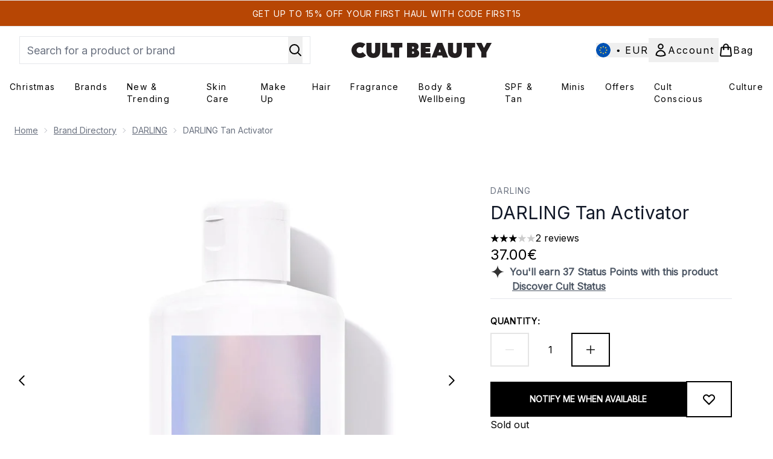

--- FILE ---
content_type: text/html
request_url: https://www.cultbeauty.com/fragments/productThumbnailFragment?masterSku=13310041
body_size: -1957
content:
<li class="mr-6"><button class="product-thumbnail" aria-label="Open image  2 (DARLING Tan Activator)"><figure class="pointer-events-none thumbnail-image"> <picture>   <img src="https://www.cultbeauty.com/images?url=https://static.thcdn.com/productimg/original/13310041-6945067010261311.jpg&format=webp&auto=avif&width=100&height=100&fit=cover" alt="DARLING Tan Activator Image 2" loading="lazy" width="100" height="100" class="max-w-none cursor-pointer  object-cover mx-auto" decoding="auto" fetchpriority="auto">  </picture>    </figure></button></li><li class="mr-6"><button class="product-thumbnail" aria-label="Open image  3 (DARLING Tan Activator)"><figure class="pointer-events-none thumbnail-image"> <picture>   <img src="https://www.cultbeauty.com/images?url=https://static.thcdn.com/productimg/original/13310041-1055067010294377.jpg&format=webp&auto=avif&width=100&height=100&fit=cover" alt="DARLING Tan Activator Image 3" loading="lazy" width="100" height="100" class="max-w-none cursor-pointer  object-cover mx-auto" decoding="auto" fetchpriority="auto">  </picture>    </figure></button></li><li class="mr-6"><button class="product-thumbnail" aria-label="Open image  4 (DARLING Tan Activator)"><figure class="pointer-events-none thumbnail-image"> <picture>   <img src="https://www.cultbeauty.com/images?url=https://static.thcdn.com/productimg/original/13310041-3745067010331991.jpg&format=webp&auto=avif&width=100&height=100&fit=cover" alt="DARLING Tan Activator Image 4" loading="lazy" width="100" height="100" class="max-w-none cursor-pointer  object-cover mx-auto" decoding="auto" fetchpriority="auto">  </picture>    </figure></button></li><li class="mr-6"><button class="product-thumbnail" aria-label="Open image  5 (DARLING Tan Activator)"><figure class="pointer-events-none thumbnail-image"> <picture>   <img src="https://www.cultbeauty.com/images?url=https://static.thcdn.com/productimg/original/13310041-7655067010364610.jpg&format=webp&auto=avif&width=100&height=100&fit=cover" alt="DARLING Tan Activator Image 5" loading="lazy" width="100" height="100" class="max-w-none cursor-pointer  object-cover mx-auto" decoding="auto" fetchpriority="auto">  </picture>    </figure></button></li>

--- FILE ---
content_type: text/html
request_url: https://www.cultbeauty.com/fragments/productZoomFragment?masterSku=13310041
body_size: -1671
content:
<figure class="zoomCarouselImages min-w-full bg-black mr-6"> <picture>   <img src="https://www.cultbeauty.com/images?url=https://static.thcdn.com/productimg/original/13310041-6945067010261311.jpg&format=webp&auto=avif" srcset="https://www.cultbeauty.com/images?url=https://static.thcdn.com/productimg/original/13310041-6945067010261311.jpg&format=webp&auto=avif 1x, https://www.cultbeauty.com/images?url=https://static.thcdn.com/productimg/original/13310041-6945067010261311.jpg&format=webp&auto=avif&dpr=2 2x" alt="DARLING Tan Activator Image 2" loading="eager" class="snap-center h-full object-cover mx-auto" decoding="auto" fetchpriority="auto">  </picture>    </figure><figure class="zoomCarouselImages min-w-full bg-black mr-6"> <picture>   <img src="https://www.cultbeauty.com/images?url=https://static.thcdn.com/productimg/original/13310041-1055067010294377.jpg&format=webp&auto=avif" srcset="https://www.cultbeauty.com/images?url=https://static.thcdn.com/productimg/original/13310041-1055067010294377.jpg&format=webp&auto=avif 1x, https://www.cultbeauty.com/images?url=https://static.thcdn.com/productimg/original/13310041-1055067010294377.jpg&format=webp&auto=avif&dpr=2 2x" alt="DARLING Tan Activator Image 3" loading="eager" class="snap-center h-full object-cover mx-auto" decoding="auto" fetchpriority="auto">  </picture>    </figure><figure class="zoomCarouselImages min-w-full bg-black mr-6"> <picture>   <img src="https://www.cultbeauty.com/images?url=https://static.thcdn.com/productimg/original/13310041-3745067010331991.jpg&format=webp&auto=avif" srcset="https://www.cultbeauty.com/images?url=https://static.thcdn.com/productimg/original/13310041-3745067010331991.jpg&format=webp&auto=avif 1x, https://www.cultbeauty.com/images?url=https://static.thcdn.com/productimg/original/13310041-3745067010331991.jpg&format=webp&auto=avif&dpr=2 2x" alt="DARLING Tan Activator Image 4" loading="eager" class="snap-center h-full object-cover mx-auto" decoding="auto" fetchpriority="auto">  </picture>    </figure><figure class="zoomCarouselImages min-w-full bg-black mr-6"> <picture>   <img src="https://www.cultbeauty.com/images?url=https://static.thcdn.com/productimg/original/13310041-7655067010364610.jpg&format=webp&auto=avif" srcset="https://www.cultbeauty.com/images?url=https://static.thcdn.com/productimg/original/13310041-7655067010364610.jpg&format=webp&auto=avif 1x, https://www.cultbeauty.com/images?url=https://static.thcdn.com/productimg/original/13310041-7655067010364610.jpg&format=webp&auto=avif&dpr=2 2x" alt="DARLING Tan Activator Image 5" loading="eager" class="snap-center h-full object-cover mx-auto" decoding="auto" fetchpriority="auto">  </picture>    </figure>

--- FILE ---
content_type: text/html
request_url: https://www.cultbeauty.com/fragments/productThumbnailFragment?masterSku=13310041
body_size: -1932
content:
<li class="mr-6"><button class="zoomed-thumbnail border-solid border-[1px] rounded product-thumbnail" aria-label="Open image  2 (DARLING Tan Activator)"><figure class="pointer-events-none thumbnail-image"> <picture>   <img src="https://www.cultbeauty.com/images?url=https://static.thcdn.com/productimg/original/13310041-6945067010261311.jpg&format=webp&auto=avif&width=100&height=100&fit=cover" alt="DARLING Tan Activator Image 2" loading="lazy" width="100" height="100" class="max-w-none cursor-pointer rounded object-cover mx-auto" decoding="auto" fetchpriority="auto">  </picture>    </figure></button></li><li class="mr-6"><button class="zoomed-thumbnail border-solid border-[1px] rounded product-thumbnail" aria-label="Open image  3 (DARLING Tan Activator)"><figure class="pointer-events-none thumbnail-image"> <picture>   <img src="https://www.cultbeauty.com/images?url=https://static.thcdn.com/productimg/original/13310041-1055067010294377.jpg&format=webp&auto=avif&width=100&height=100&fit=cover" alt="DARLING Tan Activator Image 3" loading="lazy" width="100" height="100" class="max-w-none cursor-pointer rounded object-cover mx-auto" decoding="auto" fetchpriority="auto">  </picture>    </figure></button></li><li class="mr-6"><button class="zoomed-thumbnail border-solid border-[1px] rounded product-thumbnail" aria-label="Open image  4 (DARLING Tan Activator)"><figure class="pointer-events-none thumbnail-image"> <picture>   <img src="https://www.cultbeauty.com/images?url=https://static.thcdn.com/productimg/original/13310041-3745067010331991.jpg&format=webp&auto=avif&width=100&height=100&fit=cover" alt="DARLING Tan Activator Image 4" loading="lazy" width="100" height="100" class="max-w-none cursor-pointer rounded object-cover mx-auto" decoding="auto" fetchpriority="auto">  </picture>    </figure></button></li><li class="mr-6"><button class="zoomed-thumbnail border-solid border-[1px] rounded product-thumbnail" aria-label="Open image  5 (DARLING Tan Activator)"><figure class="pointer-events-none thumbnail-image"> <picture>   <img src="https://www.cultbeauty.com/images?url=https://static.thcdn.com/productimg/original/13310041-7655067010364610.jpg&format=webp&auto=avif&width=100&height=100&fit=cover" alt="DARLING Tan Activator Image 5" loading="lazy" width="100" height="100" class="max-w-none cursor-pointer rounded object-cover mx-auto" decoding="auto" fetchpriority="auto">  </picture>    </figure></button></li>

--- FILE ---
content_type: application/x-javascript
request_url: https://www.cultbeauty.com/ssr-assets/hoisted.CxXvQNAQ.js
body_size: 526
content:
import"./hoisted.BvVr0gRp.js";import"./hoisted.D8xmIKpv.js";import"./hoisted.B10rwz57.js";import"./hoisted.DcOHcGlQ.js";import{i as o,d as y}from"./basketPage.DYmZU20f.js";import"./hoisted.BsjIgOh8.js";import"./accordionItem.CWhAfE-2.js";import"./provenance.BZIpCnq5.js";import"./index.DZ6IlRD6.js";import"./recaptcha.CWNNhFz_.js";const l=document.getElementById("sticky-atb"),e=document.getElementById("sticky-atb-btn"),n=document.getElementById("sticky-add-to-basket-text"),L=document.getElementById("sticky-button-wrapper"),b=document.getElementById("add-to-basket-wrapper"),s=document.getElementById("add-to-basket"),g=document.getElementById("quantity"),d=document.getElementById("live-chat"),c=document.getElementById("ot-sdk-btn-floating"),m=s,u=document.getElementById("variantSelectError"),{lang:r}=window;d?.classList.add("satb");c?.classList.add("satb");const v=new MutationObserver(()=>{const i=document.querySelector(".LPMcontainer");i&&(i?.classList.add("satb"),v.disconnect())});v.observe(document.body,{childList:!0,subtree:!0});e&&f();function f(){if(i(b)){const a=document.querySelector(".LPMcontainer");l?.classList.replace("active","inactive"),d?.classList.remove("satb"),a?.classList.remove("satb"),c?.classList.remove("satb")}function i(a){const t=a?.getBoundingClientRect();return t?.bottom>=0&&(t.top<=window.innerHeight||t.top<=t.height)}document.addEventListener("scroll",function(){const a=i(b),t=document.querySelector(".LPMcontainer");a?(l?.classList.replace("active","inactive"),d?.classList.remove("satb"),t?.classList.remove("satb"),c?.classList.remove("satb")):(l?.classList.replace("inactive","active"),d?.classList.add("satb"),c?.classList.add("satb"),t?.classList.add("satb"))});const k=new MutationObserver(function(a){a.forEach(function(t){if(t.type==="attributes"&&(t.attributeName=="data-sku"||t.attributeName=="data-stock"))e.dataset.sku=t.target.dataset.sku,t.target.dataset.stock=="false"?(e.disabled=!0,n.innerText=`${o(()=>r.altitude.addtobasket.button.unavailable.text)}`):(e.removeAttribute("disabled"),t.target?.dataset?.preorder=="true"?n.innerText=`${o(()=>r?.altitude?.addtobasket?.button?.preorder)}`:n.innerText=`${o(()=>r.altitude.addtobasket.button.available.text)}`);else return})});m&&k.observe(m,{attributes:!0});async function p(){if(u&&s?.hasAttribute("data-variantSelected")&&s?.getAttribute("data-variantSelected")==="false")u.classList.remove("hidden"),u.scrollIntoView({behavior:"smooth",block:"center",inline:"center"});else{e?.setAttribute("disabled",!0),e?.querySelector("figure")?.classList.remove("hidden");const a=n.innerText;n.innerText=`${o(()=>r.altitude.addtobasket.button.processing)}`,L.querySelector("svg")?.classList.add("hidden");try{await y({sku:s?.dataset.sku,quantity:parseInt(g.value)},!1,"#sticky-atb-btn").then(()=>{const t=s?.dataset.context?`${s?.dataset.context}`:null;window.Tracker.handlers.addToCart(s?.dataset.sku,t),window.dataLayer=window.dataLayer||[],e?.removeAttribute("disabled"),e?.querySelector("figure")?.classList.remove("loading","loading-spinner"),e?.classList.add("basket-success"),n.innerText=a||`${o(()=>r.altitude.addtobasket.button.available.text)}`})}catch(t){console.error(t.message)}}}e?.addEventListener("click",p)}


--- FILE ---
content_type: application/x-javascript
request_url: https://www.cultbeauty.com/ssr-assets/hoisted.B10rwz57.js
body_size: -358
content:
import{w as i}from"./basketPage.DYmZU20f.js";import"./hoisted.DcOHcGlQ.js";import"./hoisted.BsjIgOh8.js";import"./index.DZ6IlRD6.js";import"./accordionItem.CWhAfE-2.js";import"./recaptcha.CWNNhFz_.js";import"./provenance.BZIpCnq5.js";const n=window.tenantConfig?.application.features?.enableSubscribeAndGain;i(!1,null,n);


--- FILE ---
content_type: application/x-javascript
request_url: https://www.cultbeauty.com/ssr-assets/hoisted.BrLZovT5.js
body_size: 669
content:
import"./hoisted.BsjIgOh8.js";import{y as c,i as o}from"./basketPage.DYmZU20f.js";import"./index.DZ6IlRD6.js";import"./accordionItem.CWhAfE-2.js";import"./recaptcha.CWNNhFz_.js";import"./provenance.BZIpCnq5.js";const{lang:r}=window;class d extends HTMLElement{readMoreContainerElements=this.querySelectorAll(".read-more-container");addToBasketButtonElements=this.querySelectorAll("#add-to-basket-style-suggestion");productSku=this.dataset.productSku;justification=this.querySelectorAll("#style-suggestions-justification-text");constructor(){super(),window.Tracker?.handlers?.showOutfitSuggestions({success:!0,sku:this.productSku}),this.addToBasketButtonElements.forEach((t,i)=>{t.addEventListener("click",({target:e})=>{c(e?.dataset?.sku,{justification:this.justification[i]?.innerText})})}),this.readMoreContainerElements.forEach(t=>{const{firstElementChild:i,classList:e}=t;i.addEventListener("click",({target:s})=>s.id==="read-more"?(e.add("expanded"),window.Tracker.handlers.showSuggestedItemJustification({sku:parseInt(t.querySelector("style-suggestions-reaction-buttons")?.dataset?.productSku)}),Object.assign(s,{...s,id:"show-less",innerText:`${o(()=>r.altitude.stylesuggestions.content.less)}`})):(e.remove("expanded"),Object.assign(s,{...s,id:"read-more",innerText:`${o(()=>r.altitude.stylesuggestions.content.more)}`})))})}}customElements.define("style-suggestions",d);const{lang:a}=window;class h extends HTMLElement{likeButton=this.querySelector(".like-button-suggestions");dislike=this.querySelector(".dislike-button-suggestions");activeButton=null;alertElement=this.querySelector(".alert-container");sku=this.dataset.productSku;constructor(){super(),this.handleActiveButton=this.handleActiveButton.bind(this),this.likeButton.addEventListener("click",({target:t})=>this.handleActiveButton(t,!0,"liked")),this.dislike.addEventListener("click",({target:t})=>this.handleActiveButton(t))}handleActiveButton(t,i=!1,e="disliked"){const s=e!=="disliked"?"success":"error";if(this.activeButton)return this.handleFetchAlert("","info",!0);t.classList.add("vote-button-active"),t.querySelector("path").setAttribute("fill","#FFF"),window?.Tracker?.handlers?.suggestedProductReview({sku:this.sku,approved:i}),this.handleFetchAlert(e,s),this.activeButton=t}handleFetchAlert(t,i,e=!1){const s=e?`${o(()=>a.altitude.components.stylesuggestions.vote.duplicate)}`:`${o(()=>a.altitude.components.stylesuggestions.vote.success,t)}`,u=fetch("/fragments/alertFragment",{method:"POST",headers:{"Content-Type":"application/json"},body:JSON.stringify({fragmentData:{message:s,type:i}})}).then(n=>n.text());Promise.resolve(u).then(n=>{this.alertElement.innerHTML=n}).catch(n=>{console.error(n)})}}customElements.define("style-suggestions-reaction-buttons",h);
